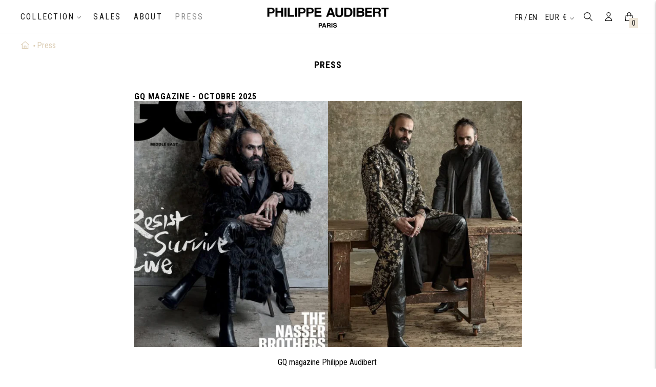

--- FILE ---
content_type: text/javascript
request_url: https://www.philippeaudibert.com/cdn/shop/t/5/assets/pa-custom.js?v=179770713802490957471765968762
body_size: 592
content:
function pa_move_giftwrap(){gkt.$(".cart-template__footer").before(gkt.$(".gktPageWrapper")),console.log("pa_move_giftwrap")}document.addEventListener("DOMContentLoaded",function(){var pa_elems=document.querySelectorAll(".pa_tab_title");[].forEach.call(pa_elems,function(el){el.addEventListener("click",function(){el.parentElement.classList.toggle("active")})});var pa_tags_translations=[{fr:"Ajour\xE9",en:"Openwork"},{fr:"Anneaux",en:"Links"},{fr:"Argent\xE9",en:"Silver plated"},{fr:"Asym\xE9trique",en:"Asymmetric"},{fr:"Bagues double",en:"Double rings"},{fr:"Bagues",en:"Rings"},{fr:"Bagues d'oreille",en:"Earcuffs"},{fr:"Bicolore",en:"Bicolor"},{fr:"Bomb\xE9",en:"Rounded"},{fr:"Boucles d'oreilles",en:"Earrings"},{fr:"Bracelets",en:"Bracelet"},{fr:"Carr\xE9",en:"Square"},{fr:"Cercle",en:"Circle"},{fr:"Chaines double",en:"Double chains"},{fr:"Cha\xEEnes",en:"Chains"},{fr:"Chevali\xE8re",en:"Signet ring"},{fr:"Clips",en:"Clips"},{fr:"C\u0153ur",en:"Heart"},{fr:"Colliers",en:"Necklaces"},{fr:"Crois\xE9",en:"Criss-crossed"},{fr:"Cr\xE9oles",en:"Hoop earrings"},{fr:"Dor\xE9",en:"24k gold plated"},{fr:"\xC9lastique",en:"Elastic"},{fr:"Entrelac\xE9",en:"Interlaced"},{fr:"Femme",en:"Women"},{fr:"Fin",en:"Thin"},{fr:"Gourmette",en:"Curb chain"},{fr:"Gouttes",en:"Drop"},{fr:"Graphique",en:"Graphic"},{fr:"Gros",en:"Thick"},{fr:"G\xE9om\xE9trique",en:"Geometric"},{fr:"Large",en:"Large"},{fr:"Lisse",en:"Smooth"},{fr:"Maillons rectangles",en:"Square links"},{fr:"Maillons larges",en:"Large links"},{fr:"Maillons ronds",en:"Round links"},{fr:"Manchettes",en:"Cuffs"},{fr:"Marine",en:"Marine"},{fr:"Mini",en:"Mini"},{fr:"Multi-chaines",en:"Multichains"},{fr:"M\xE9daille",en:"Pendant"},{fr:"Nouveaut\xE9s",en:"New"},{fr:"Ovale",en:"Oval"},{fr:"Pendentif",en:"Pendant"},{fr:"Perles",en:"Beads"},{fr:"Perl\xE9",en:"Beaded"},{fr:"Pinky ring",en:"Pinky ring"},{fr:"Plume",en:"Feather"},{fr:"Puce",en:"Studs"},{fr:"Rectangles",en:"Rectangles"},{fr:"Rectangulaire",en:"Rectangular"},{fr:"Retro",en:"Retro"},{fr:"Rigides",en:"Rigid"},{fr:"Ronds",en:"Round links"},{fr:"Sautoirs",en:"Long necklaces"},{fr:"Strass Swarovski",en:"Swarovski rhinestones"},{fr:"Torsad\xE9",en:"Twisted"},{fr:"Tress\xE9",en:"Braided"},{fr:"Vintage",en:"Vintage"},{fr:"Argent\xE9",en:"Silver plated"},{fr:"Bagues",en:"Rings"},{fr:"Bicolore",en:"Bicolor"},{fr:"Bracelets",en:"Bracelets"},{fr:"Ethniques",en:"Ethnic"},{fr:"Rigides",en:"Rigid"},{fr:"Cha\xEEne",en:"Chain"},{fr:"Colliers",en:"Necklaces"},{fr:"Dor\xE9",en:"24k gold plated"},{fr:"Elastique",en:"Elastic"},{fr:"Fin",en:"Thin"},{fr:"Fl\xE8che",en:"Arrow"},{fr:"Gourmette",en:"Curb chain"},{fr:"Graphique",en:"Graphic"},{fr:"Large",en:"Large"},{fr:"Lisse",en:"Smooth"},{fr:"Maillons rectangles",en:"Rectangle links"},{fr:"Maillons larges",en:"Large links"},{fr:"Pierres",en:"Stones"},{fr:"Plume",en:"Feather"},{fr:"Stri\xE9",en:"Striped"},{fr:"Tress\xE9",en:"Braided"}];if(document.documentElement.lang!=="fr"){console.log("English lang");var pa_elems=document.querySelectorAll(".collection-sidebar__group");[].forEach.call(pa_elems,function(el){var pa_tags=el.querySelectorAll(".filter-item__label");[].forEach.call(pa_tags,function(eltag){var pa_tag=eltag.innerHTML.trim();let found=pa_tags_translations.find(element=>element.fr==pa_tag);typeof found<"u"&&(eltag.innerHTML=found.en)})})}}),document.addEventListener("DOMContentLoaded",function(){var showMoreDiv=document.querySelector(".pa_showmore");if(showMoreDiv){var fullText=showMoreDiv.textContent;if(fullText.length>120){var shortText=fullText.substring(0,120)+"...";showMoreDiv.textContent=shortText;var showMoreButton=document.createElement("a");showMoreButton.textContent="Show More",showMoreButton.style.marginTop="10px",showMoreButton.style.cursor="pointer",showMoreButton.style.textDecoration="underline",showMoreButton.style.textAlign="center",showMoreButton.addEventListener("click",function(){showMoreDiv.textContent===shortText?(showMoreDiv.textContent=fullText,showMoreButton.textContent="Show Less"):(showMoreDiv.textContent=shortText,showMoreButton.textContent="Show More")}),showMoreDiv.parentNode.insertBefore(showMoreButton,showMoreDiv.nextSibling)}}window.addEventListener("hashchange",function(event){window.location.hash==="#newsletter"&&document.querySelector(".exit-intent").classList.add("visible","animating")})});
//# sourceMappingURL=/cdn/shop/t/5/assets/pa-custom.js.map?v=179770713802490957471765968762
